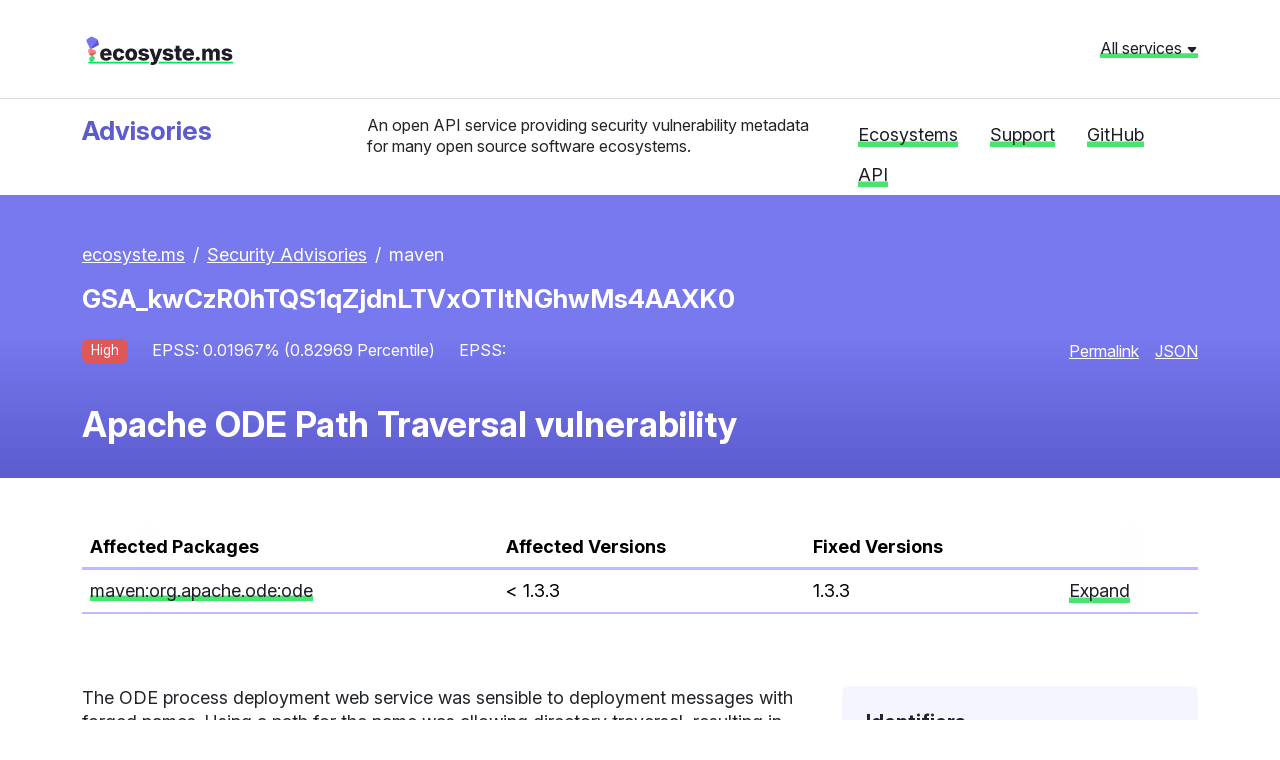

--- FILE ---
content_type: text/html; charset=utf-8
request_url: https://advisories.ecosyste.ms/advisories/GSA_kwCzR0hTQS1qZjdnLTVxOTItNGhwMs4AAXK0
body_size: 4896
content:
<!DOCTYPE html>
<html lang="en">
  <head>
    <meta charset="utf-8">
    <meta http-equiv="X-UA-Compatible" content="IE=Edge,chrome=1">
    <meta name="viewport" content="width=device-width, initial-scale=1.0">
    <title>
      GSA_kwCzR0hTQS1qZjdnLTVxOTItNGhwMs4AAXK0 |  Security Advisories | Ecosyste.ms: Advisories
    </title>
    <meta name="description" content="Apache ODE Path Traversal vulnerability. The ODE process deployment web service was sensible to deployment messages with forged names. Using a path for the name was allowing directory traversal, resulting in the potential writing of files under unwanted locations, the overwriting of existing files or their deletion. This issue was addressed in Apache ODE 1.3.3 which was released in 2009, however the incorrect name CVE-2008-2370 was used on the advisory by mistake.">
    <meta name="csrf-param" content="authenticity_token" />
<meta name="csrf-token" content="ySdUbi2eZpqonfvi8pE1T0mkZhkbOIS5hzYyO9WW5OkIR0n799o4Q3gziZhBdzHmE4TgtFV9f1HY4gvt9_4BvA" />
    <link rel="stylesheet" href="/assets/application-3e1edacd8b4aee150a0481e3b6fa8d7c0ae51c9fa16b9f6af8acb9459643eedf.css" media="all" />
    <script src="/assets/application-e7ad4ad08126c0b3970ddee2e61b46cf6b16351805d85b3c26920ebf8d5401dd.js"></script>
    <link rel="preconnect" href="https://fonts.googleapis.com">
    <link rel="preconnect" href="https://fonts.gstatic.com" crossorigin>
    <link href="https://fonts.googleapis.com/css2?family=Inter:ital,opsz,wght@0,14..32,100..900;1,14..32,100..900&display=swap" rel="stylesheet">
    <script src="https://cdnjs.cloudflare.com/ajax/libs/Chart.js/4.4.1/chart.umd.min.js"></script>

    
  </head>
  <body>
		<header class="header">
  <div class="header__global">
    <div class="container">
      <div class="row mb-4">
        <div class="col-md-6 header__global__site-logo-wrapper mb-3 mb-lg-0">
          <h1>
            <a class="site-logo" href="/">ecosyste.ms</a>
          </h1>
        </div>
        <div class="col-md-6 text-md-end">
			<a class="header__global__menu-link" role="button" aria-expanded="false" aria-controls="header__global__menu" data-bs-toggle="collapse" href="#header__global__menu">All services <svg width="12" height="12" class="bi bi-caret-down-fill" viewBox="0 0 16 16" fill="currentColor" version="1.1" aria-hidden="true"><path d="M7.247 11.14 2.451 5.658C1.885 5.013 2.345 4 3.204 4h9.592a1 1 0 0 1 .753 1.659l-4.796 5.48a1 1 0 0 1-1.506 0z"></path></svg></a>
        </div>
      </div>
      
      <div id="header__global__menu" class="collapse header__global__menu">
          <div class="header__global__menu__category">
            <h2 class="header__global__menu__category-title">Data</h2>
            <ul class="header__global__menu__category-links">
                <li>
                  <a href="https://packages.ecosyste.ms" target="_blank" class="">
                    Packages
                  </a>
                </li>
                <li>
                  <a href="https://repos.ecosyste.ms" target="_blank" class="">
                    Repositories
                  </a>
                </li>
                <li>
                  <a href="https://advisories.ecosyste.ms" target="_blank" class="">
                    Advisories
                  </a>
                </li>
            </ul>
          </div>
          <div class="header__global__menu__category">
            <h2 class="header__global__menu__category-title">Tools</h2>
            <ul class="header__global__menu__category-links">
                <li>
                  <a href="https://parser.ecosyste.ms" target="_blank" class="">
                    Dependency Parser
                  </a>
                </li>
                <li>
                  <a href="https://resolve.ecosyste.ms" target="_blank" class="">
                    Dependency Resolver
                  </a>
                </li>
                <li>
                  <a href="https://sbom.ecosyste.ms" target="_blank" class="">
                    SBOM Parser
                  </a>
                </li>
                <li>
                  <a href="https://licenses.ecosyste.ms" target="_blank" class="">
                    License Parser
                  </a>
                </li>
                <li>
                  <a href="https://digest.ecosyste.ms" target="_blank" class="">
                    Digest
                  </a>
                </li>
                <li>
                  <a href="https://archives.ecosyste.ms" target="_blank" class="">
                    Archives
                  </a>
                </li>
                <li>
                  <a href="https://diff.ecosyste.ms" target="_blank" class="">
                    Diff
                  </a>
                </li>
                <li>
                  <a href="https://summary.ecosyste.ms" target="_blank" class="">
                    Summary
                  </a>
                </li>
            </ul>
          </div>
          <div class="header__global__menu__category">
            <h2 class="header__global__menu__category-title">Indexes</h2>
            <ul class="header__global__menu__category-links">
                <li>
                  <a href="https://timeline.ecosyste.ms" target="_blank" class="">
                    Timeline
                  </a>
                </li>
                <li>
                  <a href="https://commits.ecosyste.ms" target="_blank" class="">
                    Commits
                  </a>
                </li>
                <li>
                  <a href="https://issues.ecosyste.ms" target="_blank" class="">
                    Issues
                  </a>
                </li>
                <li>
                  <a href="https://sponsors.ecosyste.ms" target="_blank" class="">
                    Sponsors
                  </a>
                </li>
                <li>
                  <a href="https://docker.ecosyste.ms" target="_blank" class="">
                    Docker
                  </a>
                </li>
                <li>
                  <a href="https://opencollective.ecosyste.ms" target="_blank" class="">
                    Open Collective
                  </a>
                </li>
                <li>
                  <a href="https://dependabot.ecosyste.ms" target="_blank" class="">
                    Dependabot
                  </a>
                </li>
            </ul>
          </div>
          <div class="header__global__menu__category">
            <h2 class="header__global__menu__category-title">Applications</h2>
            <ul class="header__global__menu__category-links">
                <li>
                  <a href="https://funds.ecosyste.ms" target="_blank" class="">
                    Funds
                  </a>
                </li>
                <li>
                  <a href="https://dashboards.ecosyste.ms" target="_blank" class="">
                    Dashboards
                  </a>
                </li>
            </ul>
          </div>
          <div class="header__global__menu__category">
            <h2 class="header__global__menu__category-title">Experiments</h2>
            <ul class="header__global__menu__category-links">
                <li>
                  <a href="https://ost.ecosyste.ms" target="_blank" class="">
                    OST
                  </a>
                </li>
                <li>
                  <a href="https://papers.ecosyste.ms" target="_blank" class="">
                    Papers
                  </a>
                </li>
                <li>
                  <a href="https://awesome.ecosyste.ms" target="_blank" class="">
                    Awesome
                  </a>
                </li>
                <li>
                  <a href="https://ruby.ecosyste.ms" target="_blank" class="">
                    Ruby
                  </a>
                </li>
            </ul>
          </div>
      </div>
    </div>
  </div>

  <div class="header__local pt-3">
    <div class="container">
      <div class="row">
        <div class="col-lg-3 col-md-4">
          <h1 class="h3 header__local__sitename">
            <a class="header__local__homelink" href="/">
              Advisories
            </a>
          </h1>
        </div>
        <div class="col-lg-5 col-md-8">
          <p class="header__local__description">
            An open API service providing security vulnerability metadata for many open source software ecosystems.
          </p>
        </div>
        <div class="col-lg-4 col-md-12">
          <nav class="header__local__navigation">
  <ul class="nav">
    <li class="nav-item">
      <a class="nav-link" href="/ecosystems">Ecosystems</a>
    </li>
    <li class="nav-item">
      <a class="nav-link" href="https://opencollective.com/ecosystems" target="_blank">Support</a>
    </li>
    <li class="nav-item">
      <a class="nav-link" href="https://github.com/ecosyste-ms/advisories" target="_blank">GitHub</a>
    </li>
    <li class="nav-item">
      <a class="nav-link" href="/docs">API</a>
    </li>
  </ul>
</nav>
        </div>
      </div>
    </div>
  </div>
</header>
		
    <div class="main">
      <div class="purple-grad-bg mb-5 pt-5 pb-4">
  <div class="container">

    <nav aria-label="breadcrumb">
      <ol class="breadcrumb">
        <li class="breadcrumb-item"><a href="#">ecosyste.ms</a></li>
        <li class="breadcrumb-item"><a href="/advisories">Security Advisories</a></li>
        <li class="breadcrumb-item" aria-current="page">maven</li>
      </ol>
    </nav>

    <h2 class="h3 advisory-header__title mb-4">GSA_kwCzR0hTQS1qZjdnLTVxOTItNGhwMs4AAXK0</h2>

    <div class="advisory-header__meta d-flex flex-wrap align-items-center mb-4">
      <div class="d-flex flex-wrap flex-grow-1 mb-2">
        <span class="me-4 mb-2 badge bg-danger">High</span>
          <span class="me-4 advisory-header__meta__text">EPSS: 0.01967% (0.82969 Percentile)</span>
          <span class="me-4 advisory-header__meta__text">EPSS: </span>
        <!-- <span class="advisory-header__meta__text">Blast Radius: 1.0</span> -->
      </div>
      <div class="d-flex mb-2 advisory-header__meta__text">
        <a target="_blank" class="me-3 mb-2" href="https://github.com/advisories/GHSA-jf7g-5q92-4hp2">Permalink</a>
        <a href="https://advisories.ecosyste.ms/api/v1/advisories/GSA_kwCzR0hTQS1qZjdnLTVxOTItNGhwMs4AAXK0">JSON</a>
      </div>
      
    </div>
  	<h1 class="h2">Apache ODE Path Traversal vulnerability </h1>
  </div>
</div>
<div class="container">
  <div class="table-wrapper table-responsive-lg">
    <table class="table table-bordered ecosystems-table mb-5">
      <thead class=" ">
        <tr>
          <th>Affected Packages</th>
          <th>Affected Versions</th>
          <th>Fixed Versions</th>
          <th></th>
        </tr>
      </thead>
      <tbody>

        <tr>
          <td>
            <a target="_blank" href="https://packages.ecosyste.ms/registries/repo1.maven.org/packages/org.apache.ode:ode">
              maven:org.apache.ode:ode
</a>          </td>
          <td>
            &lt; 1.3.3
          </td>
          <td>
              1.3.3  
          </td>
          <td><button class="btn btn-link p-0" data-bs-toggle="collapse" data-bs-target="#details0">Expand</button></td>
        </tr>
        <tr class="collapse-row">
          <td colspan="4" class="p-0">
            <div id="details0" class="collapse">
              <div class="p-3">
              <div class="stat-bar">
                  <div class="stat-card mb-2">
                    <div class="stat-card-body">
                      <span class="stat-card-title">0</span>
                      <span class="stat-card-text small">Dependent packages</span>
                    </div>
                  </div>
            
                  <div class="stat-card mb-2">
                    <div class="stat-card-body">
                      <span class="stat-card-title">0</span>
                      <span class="stat-card-text small">Dependent repositories</span>
                    </div>
                  </div>
            
              </div>
            

              <h3 class="h4 mt-4">Affected Version Ranges</h3> 
              <h4 class="small">All affected versions</h4>
              <p></p>
                <h4 class="small">All unaffected versions</h4>
                <p>1.3.4, 1.3.6</p>
                <p><button class="btn btn-link p-0" data-bs-toggle="collapse" data-bs-target="#details0">Minimise</button></p>
              </div>
            </div>
          </td>
        </tr>
      </tbody>
    </table>
  </div>

	<div class="row">
		<div class="col-lg-8">
			<div class="page-content mt-4 pe-lg-3">
        <p>The ODE process deployment web service was sensible to deployment messages with forged names. Using a path for the name was allowing directory traversal, resulting in the potential writing of files under unwanted locations, the overwriting of existing files or their deletion. This issue was addressed in Apache ODE 1.3.3 which was released in 2009, however the incorrect name CVE-2008-2370 was used on the advisory by mistake.</p>

        References: 
          <ul>
            <li><a target="_blank" href="https://nvd.nist.gov/vuln/detail/CVE-2018-1316">https://nvd.nist.gov/vuln/detail/CVE-2018-1316</a></li>
            <li><a target="_blank" href="https://lists.apache.org/thread.html/ce416ddfba1a87f4b8e2d8125f1c3b45d1f0b350af29a4d0405e213b@%3Cuser.ode.apache.org%3E">https://lists.apache.org/thread.html/ce416ddfba1a87f4b8e2d8125f1c3b45d1f0b350af29a4d0405e213b@%3Cuser.ode.apache.org%3E</a></li>
            <li><a target="_blank" href="http://mail-archives.apache.org/mod_mbox/www-announce/200908.mbox/%3Cfbdc6a970908072141w20a7a9d9ka1f896ad8073dffb%40mail.gmail.com%3E">http://mail-archives.apache.org/mod_mbox/www-announce/200908.mbox/%3Cfbdc6a970908072141w20a7a9d9ka1f896ad8073dffb%40mail.gmail.com%3E</a></li>
            <li><a target="_blank" href="https://github.com/advisories/GHSA-jf7g-5q92-4hp2">https://github.com/advisories/GHSA-jf7g-5q92-4hp2</a></li>
          </ul>
			</div>
		</div>

		<div class="col-lg-4">
      <div class="sidebar rounded p-4 mt-4">
        <h2>Identifiers</h2>
          <p>GHSA-jf7g-5q92-4hp2</p>
          <p>CVE-2018-1316</p>
        <h2>Risk</h2>
        <h3>Severity</h3>
        <p><span class='me-4 badge bg-danger'>High</span> </p>
        <!--
        <h3>Blast radius</h3>
        <p>1.0 </p>
        -->
          <h3>EPSS</h3>
          <p>EPSS Percentage: 0.01967</p>
          <p>EPSS Percentile: 0.82969</p>
        <h2>Classification</h2>
        <p>General</p>
        <h2>Source</h2>
        <p>GitHub Advisory Database</p>
        <h2>Origin</h2>
        <p>Unspecified</p>
        <h2>Date and time</h2>
        <h3>Published</h3>
        <p><span title="2022-05-14 03:35:05 UTC">over 3 years ago</span></p>
        <h3>Updated</h3>
        <p><span title="2025-11-22 02:06:59 UTC">about 2 months ago</span></p>
        <h2>API</h2>
        <p><a href="https://advisories.ecosyste.ms/api/v1/advisories/GSA_kwCzR0hTQS1qZjdnLTVxOTItNGhwMs4AAXK0">JSON</a></p>
      </div>
		
		</div>
	</div>
  
</div>
    </div>

    <footer class="footer dark-section">
  <div class="container">
    <div class="row">
      <div class="col-md-8">
        <a class="site-logo site-logo--white" href="/">Ecosyste.ms</a>
        <p class="small">Tools and open datasets to support, sustain, and secure critical digital infrastructure.</p>
        <p class="small">
          Code: <a href="https://github.com/ecosyste-ms/documentation/blob/main/LICENSE">AGPL-3</a>  — 
          Data: <a target="_blank" href="https://creativecommons.org/licenses/by-sa/4.0/">CC BY-SA 4.0</a>
        </p>
        <p class='footer-icons'>
          <a target="_blank" href="https://github.com/ecosyste-ms">
            <svg width="20" height="20" alt="ecosyste.ms on Github" class="bi bi-github" viewBox="0 0 16 16" fill="currentColor" version="1.1" aria-hidden="true"><path d="M8 0C3.58 0 0 3.58 0 8c0 3.54 2.29 6.53 5.47 7.59.4.07.55-.17.55-.38 0-.19-.01-.82-.01-1.49-2.01.37-2.53-.49-2.69-.94-.09-.23-.48-.94-.82-1.13-.28-.15-.68-.52-.01-.53.63-.01 1.08.58 1.23.82.72 1.21 1.87.87 2.33.66.07-.52.28-.87.51-1.07-1.78-.2-3.64-.89-3.64-3.95 0-.87.31-1.59.82-2.15-.08-.2-.36-1.02.08-2.12 0 0 .67-.21 2.2.82.64-.18 1.32-.27 2-.27s1.36.09 2 .27c1.53-1.04 2.2-.82 2.2-.82.44 1.1.16 1.92.08 2.12.51.56.82 1.27.82 2.15 0 3.07-1.87 3.75-3.65 3.95.29.25.54.73.54 1.48 0 1.07-.01 1.93-.01 2.2 0 .21.15.46.55.38A8.01 8.01 0 0 0 16 8c0-4.42-3.58-8-8-8"></path></svg>
</a>          <a target="_blank" href="https://mastodon.social/@ecosystems">
            <svg width="20" height="20" alt="ecosyste.ms on Mastodon" class="bi bi-mastodon" viewBox="0 0 16 16" fill="currentColor" version="1.1" aria-hidden="true"><path d="M11.19 12.195c2.016-.24 3.77-1.475 3.99-2.603.348-1.778.32-4.339.32-4.339 0-3.47-2.286-4.488-2.286-4.488C12.062.238 10.083.017 8.027 0h-.05C5.92.017 3.942.238 2.79.765c0 0-2.285 1.017-2.285 4.488l-.002.662c-.004.64-.007 1.35.011 2.091.083 3.394.626 6.74 3.78 7.57 1.454.383 2.703.463 3.709.408 1.823-.1 2.847-.647 2.847-.647l-.06-1.317s-1.303.41-2.767.36c-1.45-.05-2.98-.156-3.215-1.928a4 4 0 0 1-.033-.496s1.424.346 3.228.428c1.103.05 2.137-.064 3.188-.189zm1.613-2.47H11.13v-4.08c0-.859-.364-1.295-1.091-1.295-.804 0-1.207.517-1.207 1.541v2.233H7.168V5.89c0-1.024-.403-1.541-1.207-1.541-.727 0-1.091.436-1.091 1.296v4.079H3.197V5.522q0-1.288.66-2.046c.456-.505 1.052-.764 1.793-.764.856 0 1.504.328 1.933.983L8 4.39l.417-.695c.429-.655 1.077-.983 1.934-.983.74 0 1.336.259 1.791.764q.662.757.661 2.046z"></path></svg>
</a>          <a target="_blank" href="https://opencollective.com/ecosystems">
            <svg width="20" height="20" alt="ecosyste.ms on Open Collective" class="bi bi-opencollective" viewBox="0 0 16 16" fill="currentColor" version="1.1" aria-hidden="true"><path fill-opacity=".4" d="M12.995 8.195c0 .937-.312 1.912-.78 2.693l1.99 1.99c.976-1.327 1.6-2.966 1.6-4.683 0-1.795-.624-3.434-1.561-4.76l-2.068 2.028c.468.781.78 1.679.78 2.732z"></path>
  <path d="M8 13.151a4.995 4.995 0 1 1 0-9.99c1.015 0 1.951.273 2.732.82l1.95-2.03a7.805 7.805 0 1 0 .04 12.449l-1.951-2.03a5.07 5.07 0 0 1-2.732.781z"></path></svg>
</a>        </p>
        <div>
          <h3 class="mt-5 h6">Supported by</h3>
          <div class="row justify-content-start align-items-center g-4 mb-4 mb-lg-0">		
            <div class="col-auto">
              <a href="https://www.schmidtfutures.org">
                <img alt="Schmidt Futures" class="img-fluid p3" src="/assets/logo-schmidt-white-efa52873280decb2588e601323ef616a96a7891c254db5cdf0cca626ed85acc5.svg" width="267" height="20" />
              </a>
            </div>
      
            <div class="col-auto">
              <a href="https://oscollective.org">
                <img alt="Open Source Collective" class="img-fluid p3" src="/assets/logo-osc-white-43e420a5624e755fe206869f9c3ff608e9476881d847007a020ea01d37e36dfa.png" width="210" height="56" />
              </a>
            </div>
          </div>
          <p class="mt-3"><a href="https://opencollective.com/ecosystems" class="small">Become a sponsor</a></p>
          </div>
        </div>
      <div class="col-md-4">
        <ul class="list-unstyled footer-links mt-3 small">
          <li><strong><a href="https://ecosyste.ms">About</a></strong></li>
          <li><strong><a href="https://blog.ecosyste.ms">Blog</a></strong></li>
          <li><strong><a href="https://mastodon.social/@ecosystems">Contact</a></strong></li>
          <li><strong><a href="https://ecosyste.ms/privacy">Privacy</a></strong></li>
          <li><strong><a href="https://ecosyste.ms/terms">Terms</a></strong></li>
          <li><strong><a href="https://ecosystems.appsignal-status.com/">Status</a></strong></li>
        </ul>
      </div>
    </div>
  </div>
</footer>
  <script defer src="https://static.cloudflareinsights.com/beacon.min.js/vcd15cbe7772f49c399c6a5babf22c1241717689176015" integrity="sha512-ZpsOmlRQV6y907TI0dKBHq9Md29nnaEIPlkf84rnaERnq6zvWvPUqr2ft8M1aS28oN72PdrCzSjY4U6VaAw1EQ==" data-cf-beacon='{"version":"2024.11.0","token":"6099066612264c54b28e3ee5ba23e88c","r":1,"server_timing":{"name":{"cfCacheStatus":true,"cfEdge":true,"cfExtPri":true,"cfL4":true,"cfOrigin":true,"cfSpeedBrain":true},"location_startswith":null}}' crossorigin="anonymous"></script>
</body>
</html>


--- FILE ---
content_type: image/svg+xml
request_url: https://advisories.ecosyste.ms/assets/ecosystems-logo-1b14f44255ac42d12aa9609396baa35edc4a0f705392debeecfced5ad23ec02e.svg
body_size: 2477
content:
<?xml version="1.0" encoding="UTF-8"?>
<svg id="Layer_1" data-name="Layer 1" xmlns="http://www.w3.org/2000/svg" xmlns:xlink="http://www.w3.org/1999/xlink" viewBox="0 0 984 200">
  <defs>
    <style>
      .cls-1 {
        fill: #ff7f7a;
      }

      .cls-2 {
        fill: #3ae668;
      }

      .cls-3 {
        fill: #1d1d28;
      }

      .cls-4 {
        fill: #ff9284;
      }

      .cls-5 {
        clip-path: url(#clippath-1);
      }

      .cls-6 {
        clip-path: url(#clippath-2);
      }

      .cls-7 {
        fill: #5b58d1;
      }

      .cls-8 {
        fill: #00ea55;
      }

      .cls-9 {
        fill: #c75467;
      }

      .cls-10 {
        fill: #24af69;
      }

      .cls-11 {
        clip-path: url(#clippath);
      }

      .cls-12 {
        fill: #7774f1;
      }
    </style>
    <clipPath id="clippath">
      <path class="cls-12" d="M34.4,3.06S2.4,21.98,1.29,27.51s21.69,56.56,27.59,57.96c5.9,1.4,52.44-24.24,54.21-26.6s-5.87-35.51-9.73-37.48c-3.86-1.97-33.72-17.48-38.96-18.34Z"/>
    </clipPath>
    <clipPath id="clippath-1">
      <path class="cls-1" d="M21.13,84.26c-3.3.43-7.11,9.24-7.28,12.24s3.87,26.78,6.91,29.25c3.04,2.47,17.49,6.85,20.63,6.1,3.14-.76,28.8-20.93,26.61-26.61-2.06-5.36-10.49-10.86-16.24-13.27-4.04-1.69-23.92-8.57-30.63-7.71Z"/>
    </clipPath>
    <clipPath id="clippath-2">
      <path class="cls-2" d="M51.33,136.57c8.89,7.62,6.23,12.27,3.4,17-2.83,4.73-14.07,20.47-22.46,17.2-6.64-2.59-12.72-12.97-12.59-19.48.08-4.22,11.64-20.61,19.48-19.77,5.25.56,7.36.93,12.17,5.05Z"/>
    </clipPath>
  </defs>
  <g>
    <path class="cls-8" d="M18.45,172.41c-3.13,0-5.66,2.53-5.66,5.66s2.53,5.66,5.66,5.66h399.7l3.34-11.32H18.45Z"/>
    <path class="cls-8" d="M974.45,172.41h-489.95l-3.34,11.32h493.3c3.13,0,5.66-2.53,5.66-5.66s-2.53-5.66-5.66-5.66Z"/>
  </g>
  <g>
    <path class="cls-3" d="M132.78,164.5c-8.21,0-15.3-1.63-21.25-4.89-5.96-3.26-10.52-7.92-13.69-13.97-3.17-6.05-4.75-13.28-4.75-21.68s1.58-15.15,4.75-21.25c3.17-6.1,7.66-10.85,13.48-14.25,5.82-3.4,12.67-5.1,20.55-5.1,5.54,0,10.62.87,15.24,2.6,4.62,1.74,8.63,4.3,12.04,7.71,3.4,3.4,6.03,7.59,7.88,12.56,1.85,4.97,2.78,10.72,2.78,17.24v6.19h-67.99v-14.29h56.3l-11.47,3.38c0-3.66-.55-6.8-1.65-9.43-1.1-2.63-2.73-4.65-4.89-6.05-2.16-1.41-4.83-2.11-8.02-2.11s-5.89.72-8.09,2.15c-2.21,1.43-3.88,3.43-5.03,5.98-1.15,2.56-1.72,5.55-1.72,8.97v10.28c0,4.04.67,7.4,2.01,10.1,1.34,2.7,3.2,4.72,5.6,6.05s5.18,2.01,8.38,2.01c2.21,0,4.21-.3,6.02-.92,1.81-.61,3.35-1.52,4.65-2.75,1.29-1.22,2.26-2.7,2.92-4.43l21.89,3.59c-1.31,4.5-3.58,8.43-6.79,11.79-3.21,3.36-7.27,5.95-12.18,7.78-4.9,1.83-10.55,2.74-16.93,2.74Z"/>
    <path class="cls-3" d="M217.3,164.5c-8.21,0-15.27-1.7-21.18-5.1-5.91-3.4-10.45-8.14-13.62-14.22-3.17-6.08-4.75-13.15-4.75-21.22s1.58-15.21,4.75-21.29c3.17-6.08,7.71-10.81,13.62-14.22,5.91-3.4,12.97-5.1,21.18-5.1,5.02,0,9.62.66,13.79,1.97,4.18,1.31,7.84,3.18,10.98,5.6,3.14,2.42,5.69,5.35,7.64,8.8,1.95,3.45,3.23,7.31,3.84,11.58l-22.66,3.8c-.38-2.06-.95-3.89-1.72-5.49-.77-1.59-1.71-2.96-2.82-4.08-1.1-1.13-2.39-1.97-3.87-2.53-1.48-.56-3.11-.84-4.89-.84-3.14,0-5.82.86-8.02,2.57-2.21,1.71-3.88,4.2-5.03,7.46-1.15,3.26-1.72,7.14-1.72,11.65s.57,8.4,1.72,11.68c1.15,3.28,2.83,5.81,5.03,7.57,2.2,1.76,4.88,2.64,8.02,2.64,1.83,0,3.47-.29,4.93-.88,1.45-.59,2.76-1.45,3.91-2.6,1.15-1.15,2.11-2.56,2.89-4.22.77-1.67,1.33-3.55,1.65-5.67l22.66,3.66c-.61,4.41-1.89,8.36-3.84,11.86-1.95,3.5-4.49,6.49-7.64,8.97-3.14,2.49-6.82,4.39-11.01,5.7-4.2,1.31-8.81,1.97-13.83,1.97Z"/>
    <path class="cls-3" d="M300.29,164.5c-8.21,0-15.27-1.7-21.18-5.1-5.91-3.4-10.45-8.14-13.62-14.22-3.17-6.08-4.75-13.15-4.75-21.22s1.58-15.21,4.75-21.29c3.17-6.08,7.71-10.81,13.62-14.22,5.91-3.4,12.97-5.1,21.18-5.1s15.27,1.7,21.18,5.1c5.91,3.4,10.44,8.14,13.58,14.22,3.14,6.08,4.72,13.17,4.72,21.29s-1.57,15.14-4.72,21.22c-3.14,6.08-7.67,10.82-13.58,14.22-5.91,3.4-12.97,5.1-21.18,5.1ZM300.29,145.71c3.14,0,5.79-.92,7.95-2.75,2.16-1.83,3.79-4.39,4.89-7.67,1.1-3.28,1.65-7.11,1.65-11.47s-.55-8.17-1.65-11.44c-1.1-3.26-2.73-5.78-4.89-7.57-2.16-1.78-4.81-2.67-7.95-2.67s-5.8.89-7.95,2.67c-2.16,1.78-3.79,4.31-4.89,7.57-1.1,3.26-1.65,7.07-1.65,11.44s.55,8.19,1.65,11.47c1.1,3.28,2.73,5.84,4.89,7.67,2.16,1.83,4.81,2.75,7.95,2.75Z"/>
    <path class="cls-3" d="M383.18,164.5c-6.71,0-12.65-.95-17.81-2.85-5.16-1.9-9.36-4.65-12.6-8.23-3.24-3.59-5.33-7.89-6.26-12.92l22.8-3.59c.99,3.43,2.65,6.01,5,7.74,2.35,1.74,5.61,2.6,9.78,2.6,3.42,0,6.12-.6,8.09-1.79,1.97-1.2,2.96-2.78,2.96-4.75,0-1.83-.79-3.3-2.36-4.4-1.57-1.1-4-1.98-7.28-2.64l-13.72-2.67c-7.79-1.5-13.62-4.14-17.49-7.92-3.87-3.78-5.81-8.69-5.81-14.75,0-5.25,1.42-9.74,4.26-13.44,2.84-3.71,6.85-6.56,12.04-8.55,5.18-1.99,11.3-2.99,18.33-2.99,6.57,0,12.28.88,17.14,2.64,4.86,1.76,8.77,4.27,11.75,7.53,2.98,3.26,4.91,7.14,5.81,11.65l-21.68,3.45c-.7-2.63-2.15-4.68-4.33-6.16-2.18-1.48-4.94-2.22-8.27-2.22-2.96,0-5.45.6-7.5,1.79s-3.06,2.8-3.06,4.82c0,1.6.63,2.99,1.9,4.19,1.27,1.2,3.59,2.12,6.97,2.78l15.06,2.82c7.79,1.5,13.59,3.99,17.42,7.46,3.82,3.47,5.74,8.07,5.74,13.79,0,5.4-1.58,10.09-4.75,14.08-3.17,3.99-7.52,7.07-13.06,9.25-5.54,2.18-11.89,3.27-19.07,3.27Z"/>
    <path class="cls-3" d="M427.59,190.61l5.49-17.95,3.1.84c2.96.75,5.55.96,7.78.63,2.23-.33,3.94-1.15,5.14-2.46,1.2-1.31,1.72-3.05,1.58-5.21l-.07-3.31-29.35-78.83h25.9l11.75,38.5c1.59,5.26,2.85,10.53,3.77,15.84.92,5.3,2.01,11,3.27,17.1h-5.07c1.27-6.1,2.53-11.82,3.8-17.17,1.27-5.35,2.72-10.6,4.36-15.77l12.6-38.5h25.62l-33.01,86.99c-1.6,4.22-3.68,7.96-6.26,11.23-2.58,3.26-5.88,5.82-9.89,7.67-4.01,1.85-8.97,2.78-14.89,2.78-3,0-5.9-.22-8.69-.67-2.79-.45-5.1-1.02-6.93-1.72Z"/>
    <path class="cls-3" d="M545.35,164.5c-6.71,0-12.65-.95-17.81-2.85-5.16-1.9-9.36-4.65-12.6-8.23-3.24-3.59-5.33-7.89-6.26-12.92l22.8-3.59c.99,3.43,2.65,6.01,5,7.74,2.35,1.74,5.61,2.6,9.78,2.6,3.42,0,6.12-.6,8.09-1.79,1.97-1.2,2.96-2.78,2.96-4.75,0-1.83-.79-3.3-2.36-4.4-1.57-1.1-4-1.98-7.28-2.64l-13.72-2.67c-7.79-1.5-13.62-4.14-17.49-7.92-3.87-3.78-5.81-8.69-5.81-14.75,0-5.25,1.42-9.74,4.26-13.44,2.84-3.71,6.85-6.56,12.03-8.55,5.18-1.99,11.3-2.99,18.33-2.99,6.57,0,12.28.88,17.14,2.64,4.86,1.76,8.77,4.27,11.75,7.53,2.98,3.26,4.91,7.14,5.81,11.65l-21.68,3.45c-.7-2.63-2.15-4.68-4.33-6.16-2.18-1.48-4.94-2.22-8.27-2.22-2.96,0-5.45.6-7.5,1.79s-3.06,2.8-3.06,4.82c0,1.6.63,2.99,1.9,4.19,1.27,1.2,3.59,2.12,6.97,2.78l15.06,2.82c7.79,1.5,13.59,3.99,17.42,7.46s5.74,8.07,5.74,13.79c0,5.4-1.58,10.09-4.75,14.08-3.17,3.99-7.52,7.07-13.06,9.25-5.54,2.18-11.89,3.27-19.07,3.27Z"/>
    <path class="cls-3" d="M635.97,84.34v18.23h-49.13v-18.23h49.13ZM597.26,65.62h24.56v73.34c0,2.07.49,3.6,1.48,4.61.99,1.01,2.58,1.51,4.79,1.51.84,0,2.03-.09,3.55-.28,1.52-.19,2.61-.38,3.27-.56l3.17,17.88c-2.77.8-5.44,1.34-8.02,1.62-2.58.28-5.02.42-7.32.42-8.35,0-14.69-1.96-19-5.88-4.32-3.92-6.47-9.63-6.47-17.14v-75.52Z"/>
    <path class="cls-3" d="M682.18,164.5c-8.21,0-15.3-1.63-21.25-4.89-5.96-3.26-10.52-7.92-13.69-13.97s-4.75-13.28-4.75-21.68,1.58-15.15,4.75-21.25c3.17-6.1,7.66-10.85,13.48-14.25,5.82-3.4,12.67-5.1,20.55-5.1,5.54,0,10.62.87,15.24,2.6,4.62,1.74,8.63,4.3,12.04,7.71,3.4,3.4,6.03,7.59,7.88,12.56,1.85,4.97,2.78,10.72,2.78,17.24v6.19h-67.99v-14.29h56.3l-11.47,3.38c0-3.66-.55-6.8-1.65-9.43-1.1-2.63-2.73-4.65-4.89-6.05s-4.83-2.11-8.02-2.11-5.89.72-8.09,2.15c-2.21,1.43-3.88,3.43-5.03,5.98-1.15,2.56-1.72,5.55-1.72,8.97v10.28c0,4.04.67,7.4,2,10.1,1.34,2.7,3.2,4.72,5.6,6.05,2.39,1.34,5.18,2.01,8.38,2.01,2.21,0,4.21-.3,6.02-.92,1.81-.61,3.35-1.52,4.65-2.75,1.29-1.22,2.26-2.7,2.92-4.43l21.89,3.59c-1.31,4.5-3.58,8.43-6.79,11.79-3.21,3.36-7.27,5.95-12.18,7.78-4.9,1.83-10.55,2.74-16.93,2.74Z"/>
    <path class="cls-3" d="M743.63,164.5c-3.75,0-6.91-1.26-9.47-3.76-2.56-2.51-3.84-5.64-3.84-9.4s1.28-6.81,3.84-9.33c2.56-2.51,5.71-3.76,9.47-3.76s6.91,1.25,9.47,3.76c2.56,2.51,3.84,5.62,3.84,9.33s-1.28,6.89-3.84,9.4c-2.56,2.51-5.71,3.76-9.47,3.76Z"/>
    <path class="cls-3" d="M773.24,163.03v-78.69h22.59l1.41,20.41h-1.69c1.22-5.11,3.04-9.24,5.45-12.39,2.42-3.14,5.23-5.44,8.45-6.9,3.21-1.45,6.6-2.18,10.17-2.18,5.63,0,10.17,1.81,13.62,5.42,3.45,3.61,6.11,9.53,7.99,17.74h-2.74c1.27-5.49,3.26-9.95,5.98-13.37,2.72-3.42,5.91-5.91,9.57-7.46,3.66-1.55,7.46-2.32,11.4-2.32,4.93,0,9.28,1.07,13.06,3.2,3.78,2.14,6.74,5.19,8.9,9.15,2.16,3.97,3.24,8.74,3.24,14.32v53.07h-24.49v-47.51c0-3.99-1.04-7.01-3.13-9.08-2.09-2.06-4.75-3.1-7.99-3.1-2.3,0-4.31.52-6.02,1.55-1.71,1.03-3.02,2.47-3.91,4.33-.89,1.85-1.34,4.05-1.34,6.58v47.23h-23.58v-47.86c0-3.61-1.01-6.49-3.03-8.62-2.02-2.13-4.67-3.2-7.95-3.2-2.25,0-4.23.52-5.95,1.55-1.71,1.03-3.05,2.5-4.01,4.4-.96,1.9-1.44,4.23-1.44,7v46.73h-24.56Z"/>
    <path class="cls-3" d="M937.61,164.5c-6.71,0-12.65-.95-17.81-2.85-5.16-1.9-9.36-4.65-12.6-8.23-3.24-3.59-5.33-7.89-6.26-12.92l22.8-3.59c.99,3.43,2.65,6.01,5,7.74,2.35,1.74,5.61,2.6,9.78,2.6,3.42,0,6.12-.6,8.09-1.79,1.97-1.2,2.96-2.78,2.96-4.75,0-1.83-.79-3.3-2.36-4.4-1.57-1.1-4-1.98-7.28-2.64l-13.72-2.67c-7.79-1.5-13.62-4.14-17.49-7.92-3.87-3.78-5.81-8.69-5.81-14.75,0-5.25,1.42-9.74,4.26-13.44,2.84-3.71,6.85-6.56,12.04-8.55,5.18-1.99,11.3-2.99,18.33-2.99,6.57,0,12.28.88,17.14,2.64s8.77,4.27,11.75,7.53c2.98,3.26,4.92,7.14,5.81,11.65l-21.68,3.45c-.7-2.63-2.15-4.68-4.33-6.16-2.18-1.48-4.94-2.22-8.27-2.22-2.96,0-5.45.6-7.5,1.79s-3.06,2.8-3.06,4.82c0,1.6.63,2.99,1.9,4.19,1.27,1.2,3.59,2.12,6.97,2.78l15.06,2.82c7.79,1.5,13.59,3.99,17.42,7.46s5.74,8.07,5.74,13.79c0,5.4-1.58,10.09-4.75,14.08-3.17,3.99-7.52,7.07-13.06,9.25-5.54,2.18-11.89,3.27-19.07,3.27Z"/>
  </g>
  <g>
    <path class="cls-12" d="M34.4,3.06S2.4,21.98,1.29,27.51s21.69,56.56,27.59,57.96c5.9,1.4,52.44-24.24,54.21-26.6s-5.87-35.51-9.73-37.48c-3.86-1.97-33.72-17.48-38.96-18.34Z"/>
    <g class="cls-11">
      <path class="cls-7" d="M73.36,21.41c-.11,8.65-10.78,24.63-15.94,29.62s-28.54,34.45-28.54,34.45l34.87,4.52,40.96-31.47-31.36-37.12"/>
    </g>
  </g>
  <g>
    <path class="cls-1" d="M21.13,84.26c-3.3.43-7.11,9.24-7.28,12.24s3.87,26.78,6.91,29.25c3.04,2.47,17.49,6.85,20.63,6.1,3.14-.76,28.8-20.93,26.61-26.61-2.06-5.36-10.49-10.86-16.24-13.27-4.04-1.69-23.92-8.57-30.63-7.71Z"/>
    <g class="cls-5">
      <path class="cls-9" d="M25.98,118.5c7.41-2.01,19.46-2.56,28.8-4.37,9.33-1.81,26.64-14.63,31.3-19.41,4.66-4.78,7.26,2.01,7.26,2.01l1.02,29.03-17.36,8-57.29-1.5,6.26-13.76"/>
      <polygon class="cls-4" points="7.28 72.75 -5.78 84.3 16.84 137.46 25.88 118.58 7.28 72.75"/>
    </g>
  </g>
  <g>
    <path class="cls-2" d="M51.33,136.57c8.89,7.62,6.23,12.27,3.4,17-2.83,4.73-14.07,20.47-22.46,17.2-6.64-2.59-12.72-12.97-12.59-19.48.08-4.22,11.64-20.61,19.48-19.77,5.25.56,7.36.93,12.17,5.05Z"/>
    <g class="cls-6">
      <path class="cls-10" d="M19.67,162.93s10.27,3.37,22.6-1.5c12.34-4.87,17.98-14.25,17.98-14.25l-2.83,15.24-2.66,20.48-30.97-1-4.12-18.99Z"/>
    </g>
  </g>
</svg>